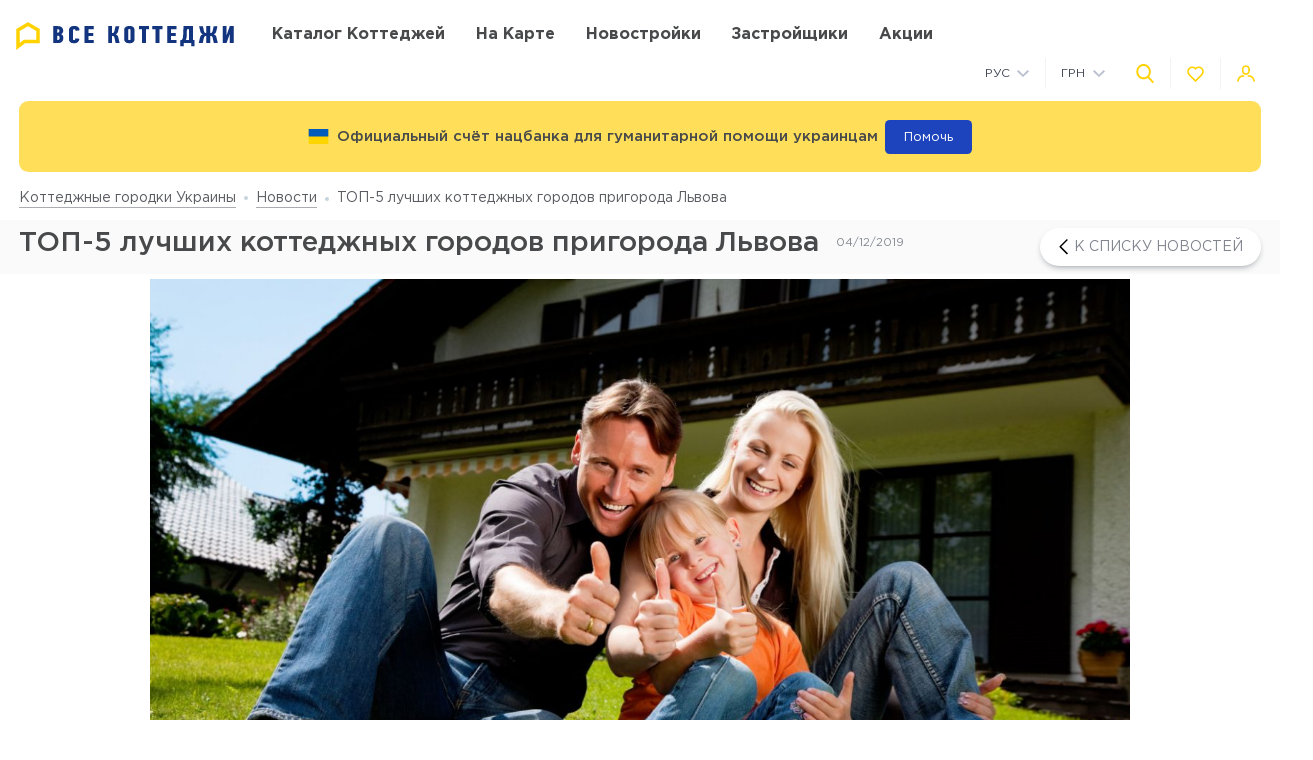

--- FILE ---
content_type: text/html; charset=UTF-8
request_url: https://vsekottedzhi.com.ua/news/top-5-luchshih-kottedzhnyh-gorodov-prigoroda-lvova
body_size: 20128
content:
<!DOCTYPE html>
<html lang="ru" dir="ltr">
    <!-- (c) студия Wezom | www.wezom.com.ua -->
    <head>
        
<meta charset="utf-8">
<meta http-equiv="x-ua-compatible" content="ie=edge">
<title>ТОП-5 лучших коттеджных городов пригорода Львова</title>
    <meta name="description" lang="ru-ru"
          content="Самые интересные предложения по приобретению загородных домов вблизи Львова.">
<link href="https://api.mapbox.com/mapbox-gl-js/v1.12.0/mapbox-gl.css" rel="stylesheet" media="none" onload="if(media!=='all')media='all'"/>

    <link rel="canonical" href="https://vsekottedzhi.com.ua/news/top-5-luchshih-kottedzhnyh-gorodov-prigoroda-lvova"/>
<meta property="og:title" content="ТОП-5 лучших коттеджных городов пригорода Львова">
<meta property="og:type" content="website">
<meta property="og:site_name" content="vsekottedzhi.com.ua">
<meta property="og:url"
      content="https://vsekottedzhi.com.ua/news/top-5-luchshih-kottedzhnyh-gorodov-prigoroda-lvova">
<meta property="og:description" content="Самые интересные предложения по приобретению загородных домов вблизи Львова.">
<meta property="og:image" content="//vsekottedzhi.com.ua/Media/assets/images/logo-ru.svg"/>
<meta property="og:img" content="//vsekottedzhi.com.ua/Media/assets/images/logo-ru.svg"/>
<link rel="image_src" href="//vsekottedzhi.com.ua/Media/assets/images/logo-ru.svg"/>
<meta name="twitter:image:src" content="//vsekottedzhi.com.ua/Media/assets/images/logo-ru.svg"/>

<link rel="alternate" hreflang="ru-UA" href="https://vsekottedzhi.com.ua/news/top-5-luchshih-kottedzhnyh-gorodov-prigoroda-lvova">
<link rel="alternate" hreflang="uk-UA" href="https://vsekottedzhi.com.ua/ua/news/top-5-luchshih-kottedzhnyh-gorodov-prigoroda-lvova">
<meta name="format-detection" content="telephone=no">
<meta name="format-detection" content="address=no">


<meta name="HandheldFriendly" content="True">
<meta name="MobileOptimized" content="320">
<meta name="apple-mobile-web-app-capable" content="yes">
<meta name="viewport" content="width=device-width, minimum-scale=1.0, maximum-scale=1.0, user-scalable=no">

<link rel="apple-touch-icon" sizes="180x180" href="/Media/assets/favicons/apple-touch-icon.png">
<link rel="icon" type="image/png" sizes="32x32" href="/Media/assets/favicons/favicon-32x32.png">
<link rel="icon" type="image/png" sizes="16x16" href="/Media/assets/favicons/favicon-16x16.png">
<link rel="manifest" href="/Media/assets/favicons/manifest.json">
<link rel="mask-icon" href="/Media/assets/favicons/safari-pinned-tab.svg" color="#ffd200">
<meta name="apple-mobile-web-app-title" content="Vse Novostroyki">
<meta name="application-name" content="Vse Novostroyki">
<meta name="msapplication-TileColor" content="#305be4">
<meta name="msapplication-TileImage" content="/Media/assets/favicons/mstile-144x144.png">
<meta name="msapplication-config" content="/Media/assets/favicons/browserconfig.xml">
<meta name="theme-color" content="#ffd200">
<script id="projectConfig">
	window.initConfig = {
		route: {
			media: '../../Media',
			ajax: {
				gmap: {
					builder: '',
					complex: '',
                    infoWindowNew: 'https://vsekottedzhi.com.ua/ajax/mapItem'
                },
				filter: {
				    main: 'https://vsekottedzhi.com.ua/ajax/getParamsFilter',
                    construction: 'https://vsekottedzhi.com.ua/ajax/getConstructionFilter'
                },
                favorites:
                {
                     default: 'https://vsekottedzhi.com.ua/ajax/favorites',
	                 projects: 'https://vsekottedzhi.com.ua/ajax/favoritesProjects'
                },
                livesearch: 'https://vsekottedzhi.com.ua/ajax/search',
                currencies: 'https://vsekottedzhi.com.ua/ajax/setCurrency'
            }
		},
		googleMapsApi: {
			key: 'AIzaSyDJjxOlcTbqjgHhtTT1Og2gUhCCqxvbLJU'
		}
	}
</script>



<style>html{-ms-text-size-adjust:100%;-webkit-text-size-adjust:100%}body{margin:0}article,aside,footer,header,nav,section{display:block}h1{font-size:2em;margin:.67em 0}figcaption,figure,main{display:block}figure{margin:1em 40px}hr{-webkit-box-sizing:content-box;box-sizing:content-box;height:0;overflow:visible}pre{font-family:monospace,monospace;font-size:1em}a{background-color:transparent;-webkit-text-decoration-skip:objects}abbr[title]{border-bottom:none;text-decoration:underline;-webkit-text-decoration:underline dotted;text-decoration:underline dotted}b,strong{font-weight:inherit;font-weight:bolder}code,kbd,samp{font-family:monospace,monospace;font-size:1em}dfn{font-style:italic}mark{background-color:#ff0;color:#000}small{font-size:80%}sub,sup{font-size:75%;line-height:0;position:relative;vertical-align:baseline}sub{bottom:-.25em}sup{top:-.5em}audio,video{display:inline-block}audio:not([controls]){display:none;height:0}img{border-style:none}svg:not(:root){overflow:hidden}button,input,optgroup,select,textarea{font-family:sans-serif;font-size:100%;line-height:1.15;margin:0}button,input{overflow:visible}button,select{text-transform:none}[type=reset],[type=submit],button,html [type=button]{-webkit-appearance:button}[type=button]::-moz-focus-inner,[type=reset]::-moz-focus-inner,[type=submit]::-moz-focus-inner,button::-moz-focus-inner{border-style:none;padding:0}[type=button]:-moz-focusring,[type=reset]:-moz-focusring,[type=submit]:-moz-focusring,button:-moz-focusring{outline:1px dotted ButtonText}fieldset{padding:.35em .75em .625em}legend{-webkit-box-sizing:border-box;box-sizing:border-box;color:inherit;display:table;max-width:100%;padding:0;white-space:normal}progress{display:inline-block;vertical-align:baseline}textarea{overflow:auto}[type=checkbox],[type=radio]{-webkit-box-sizing:border-box;box-sizing:border-box;padding:0}[type=number]::-webkit-inner-spin-button,[type=number]::-webkit-outer-spin-button{height:auto}[type=search]{-webkit-appearance:textfield;outline-offset:-2px}[type=search]::-webkit-search-cancel-button,[type=search]::-webkit-search-decoration{-webkit-appearance:none}::-webkit-file-upload-button{-webkit-appearance:button;font:inherit}details,menu{display:block}summary{display:list-item}canvas{display:inline-block}[hidden],template{display:none}html{position:relative;height:auto;min-height:100%;margin-right:0!important;font-family:Gotham Pro,-apple-system,BlinkMacSystemFont,Segoe UI,Helvetica,Arial,sans-serif;color:#80848d;line-height:1.15;font-size:12px}*,:after,:before{-webkit-box-sizing:inherit;box-sizing:inherit}body{position:relative;height:auto;min-height:100%;-webkit-box-sizing:border-box;box-sizing:border-box;min-width:320px;background-color:#fff;overflow-x:hidden;overflow-y:scroll!important;-webkit-transition:opacity .25s ease;transition:opacity .25s ease}body .overlay{content:"";position:fixed;top:0;left:0;bottom:0;z-index:1;display:block;width:100vw;background-color:transparent;-webkit-tap-highlight-color:rgba(0,0,0,0);cursor:pointer;opacity:0;visibility:hidden;-webkit-transition-property:opacity,background-color;transition-property:opacity,background-color;-webkit-transition-duration:.25s;transition-duration:.25s;-webkit-transition-timing-function:ease;transition-timing-function:ease}body.script-error{opacity:1!important}body.waiting-for-tap{cursor:pointer;-webkit-tap-highlight-color:rgba(0,0,0,0)}body.mobile-menu-is-open{overflow:hidden!important}body.mobile-menu-is-open .overlay{z-index:105;background-color:rgba(0,0,0,.6);opacity:1;visibility:visible}a{color:inherit;text-decoration:underline}b,strong{font-weight:700}pre{padding:1.2em;-moz-tab-size:4;-o-tab-size:4;tab-size:4;border-width:0;white-space:pre-wrap;word-wrap:break-word;font-family:Consolas,Liberation Mono,Menlo,Courier,monospace}img{max-width:100%;height:auto}small{display:inline-block;vertical-align:text-bottom}a svg,button svg{pointer-events:none}audio[controls]{display:block;width:100%}iframe,video{max-width:100%}.hr,hr{display:block;width:100%;margin:1.375rem 0;border-width:0;border-top:1px solid #fafafa;opacity:1}button,input,select,textarea{background-color:#fff;border-radius:0;font-family:Gotham Pro,-apple-system,BlinkMacSystemFont,Segoe UI,Helvetica,Arial,sans-serif;-webkit-appearance:none;-moz-appearance:none;appearance:none}[type=reset],[type=submit],button,html [type=button]{-webkit-appearance:none}.is-disabled,[disabled]{opacity:.5;pointer-events:none;-webkit-transition:opacity .2s ease;transition:opacity .2s ease}.content{-webkit-box-flex:1;-ms-flex-positive:1;flex-grow:1;-ms-flex-negative:0;flex-shrink:0;background-color:#fff}::-moz-selection{background-color:#ffd200;color:#fff;text-shadow:none}::selection{background-color:#ffd200;color:#fff;text-shadow:none}.no-mobiledevice ::-webkit-scrollbar{width:6px;height:6px}.no-mobiledevice ::-webkit-scrollbar-track{border-radius:10px;background:rgba(0,0,0,.1)}.no-mobiledevice ::-webkit-scrollbar-thumb{width:6px;border-radius:10px;background:rgba(0,0,0,.4);cursor:pointer;-webkit-transition:background .25s ease;transition:background .25s ease}.no-mobiledevice ::-webkit-scrollbar-thumb:hover{background:rgba(0,0,0,.6)}.no-mobiledevice ::-webkit-scrollbar-thumb:active{background:rgba(0,0,0,.8)}.lozad{opacity:0;-webkit-transition:opacity .25s ease;transition:opacity .25s ease}.lozad.lozad--is-ready,.lozad.section--with-bgi-and-overlay{opacity:1}::-webkit-scrollbar{width:6px}._vertical-centering:before{content:"";display:inline-block;vertical-align:middle;width:0;height:100%;overflow:hidden}._visuallyhidden{position:absolute!important;clip:rect(1px 1px 1px 1px);clip:rect(1px,1px,1px,1px);height:1px!important;width:1px!important;margin:-1px;padding:0!important;border:none!important;overflow:hidden}._odd-nth-child-bg:nth-child(odd){background-color:#fafafa}._gradient-truncate{position:relative}._gradient-truncate:after{content:"\00a0";position:absolute;bottom:0;right:0;z-index:1;display:block;width:50%;max-width:200px;background-image:-webkit-gradient(linear,left top,right top,from(hsla(0,0%,100%,.0001)),color-stop(75%,#fff));background-image:linear-gradient(90deg,hsla(0,0%,100%,.0001),#fff 75%);font-size:inherit;font-weight:inherit;line-height:inherit;text-align:right}._text-truncate{overflow:hidden;text-overflow:ellipsis}._nowrap,._text-truncate{white-space:nowrap}._highlight{position:relative;-webkit-transition:color .25s ease,background-color .25s ease;transition:color .25s ease,background-color .25s ease}._highlight:after,._highlight:before{content:"";position:absolute;left:0;z-index:1;display:block;width:100%;height:2px;background-color:#e4bc00}._highlight:before{top:100%;-webkit-transition:top .25s ease;transition:top .25s ease}._highlight:after{bottom:-2px}._highlight:hover:before{top:-2px}._ovh{overflow:hidden}@media only screen and (min-width:481px){html{font-size:13px}}@media only screen and (min-width:768px){html{font-size:14px}}@media only screen and (min-width:1025px){html{font-size:15px}}@media only screen and (min-width:1281px){html{font-size:16px}}@media only screen and (max-width:1024px){::-webkit-scrollbar{-webkit-appearance:none}::-webkit-scrollbar:horizontal{height:3px}::-webkit-scrollbar-thumb{background-color:#80868e;border-radius:10px}::-webkit-scrollbar-track{border-radius:10px;background-color:#fff}}</style>
<link rel="preload" href="/Media/fonts/fonts.css" as="style" onload="this.onload=null;this.rel='stylesheet'">

<script>!function(a,b){"function"==typeof define&&define.amd?define([],function(){return a.svg4everybody=b()}):"object"==typeof exports?module.exports=b():a.svg4everybody=b()}(this,function(){function a(a,b){if(b){var c=document.createDocumentFragment(),d=!a.getAttribute("viewBox")&&b.getAttribute("viewBox");d&&a.setAttribute("viewBox",d);for(var e=b.cloneNode(!0);e.childNodes.length;)c.appendChild(e.firstChild);a.appendChild(c)}}function b(b){b.onreadystatechange=function(){if(4===b.readyState){var c=b._cachedDocument;c||(c=b._cachedDocument=document.implementation.createHTMLDocument(""),c.body.innerHTML=b.responseText,b._cachedTarget={}),b._embeds.splice(0).map(function(d){var e=b._cachedTarget[d.id];e||(e=b._cachedTarget[d.id]=c.getElementById(d.id)),a(d.svg,e)})}},b.onreadystatechange()}function c(c){function d(){for(var c=0;c<l.length;){var g=l[c],h=g.parentNode;if(h&&/svg/i.test(h.nodeName)){var i=g.getAttribute("xlink:href");if(e&&(!f.validate||f.validate(i,h,g))){h.removeChild(g);var m=i.split("#"),n=m.shift(),o=m.join("#");if(n.length){var p=j[n];p||(p=j[n]=new XMLHttpRequest,p.open("GET",n),p.send(),p._embeds=[]),p._embeds.push({svg:h,id:o}),b(p)}else a(h,document.getElementById(o))}}else++c}k(d,67)}var e,f=Object(c),g=/\bTrident\/[567]\b|\bMSIE (?:9|10)\.0\b/,h=/\bAppleWebKit\/(\d+)\b/,i=/\bEdge\/12\.(\d+)\b/;e="polyfill"in f?f.polyfill:g.test(navigator.userAgent)||(navigator.userAgent.match(i)||[])[1]<10547||(navigator.userAgent.match(h)||[])[1]<537;var j={},k=window.requestAnimationFrame||setTimeout,l=document.getElementsByTagName("use");e&&d()}return c});
	;(function(){document.addEventListener("DOMContentLoaded",function(){svg4everybody()})})();</script>
<script>"use strict";!function(o){o.localStorageSupport=function(t){try{return o.localStorage.setItem(t,t),o.localStorage.removeItem(t),!0}catch(t){return!1}}("test-key"),o.localStorageWrite=function(t,e){try{o.localStorage.setItem(t,e)}catch(t){console.warn("localStorageWrite"),console.warn(t)}}}(window);</script>
                    <meta name="google-site-verification" content="dhiCZF7MZCpqS0DdbG633V9NH-pKZt984Xtv5zifBO4" />                    <!-- Global site tag (gtag.js) - Google Analytics -->
<script async src="https://www.googletagmanager.com/gtag/js?id=UA-61996444-3"></script>
<script>
  window.dataLayer = window.dataLayer || [];
  function gtag(){dataLayer.push(arguments);}
  gtag('js', new Date());

  gtag('config', 'UA-61996444-3');
</script>
                    <meta name="google-site-verification" content="8in6b3o-Mv4saW0XhWNIoCkqkQnfHr21rSmID7EDZYw" />                    <!-- Facebook Pixel Code -->
<script>
!function(f,b,e,v,n,t,s)
{if(f.fbq)return;n=f.fbq=function(){n.callMethod?
n.callMethod.apply(n,arguments):n.queue.push(arguments)};
if(!f._fbq)f._fbq=n;n.push=n;n.loaded=!0;n.version='2.0';
n.queue=[];t=b.createElement(e);t.async=!0;
t.src=v;s=b.getElementsByTagName(e)[0];
s.parentNode.insertBefore(t,s)}(window, document,'script',
'https://connect.facebook.net/en_US/fbevents.js');
fbq('init', '658098078389373');
fbq('track', 'PageView');
</script>
<noscript><img height="1" width="1" style="display:none"
src="https://www.facebook.com/tr?id=658098078389373&ev=PageView&noscript=1"
/></noscript>
<!-- End Facebook Pixel Code -->                <style></style>
    </head>
    <body class="is-loading view-text">
                <div class="wrapper">
            <div class="header">
    <div class="header__top">
        <div class="container">
            <div class="grid grid--hspaces-def _items-center">
                <div class="gcell gcell--auto _def-hide">
                    <button class="button button--air button--tdn header__control-button js-init" type='button' data-toggle='{"context":"html","map":{".mobile-menu":"is-open","body":"mobile-menu-is-open"},"stops":[".mobile-menu"],"closing":[".overlay"]}'>
                        <span class="button__content">
                            <i class="svgi svgi--burger button__svgi button__svgi--left">
                                <svg viewBox="0 0 21 18" width="21" height="18">
                                    <use xlink:href="/Media/assets/images/sprites/icons.svg?v=1650612623#burger"></use>
                                </svg>
                            </i>
                            <span class="button__text">Меню</span>
                        </span>
                    </button>
                </div>
                <div class="gcell gcell--auto _def-hide">
                    <a href="https://vsekottedzhi.com.ua" class="logo logo--mobile" title="На главную">
                                                    <img class="logo__img" src="/Media/assets/images/logo-ru.svg" alt="Все КГ" />
                                            </a>
                </div>
                <div class="gcell gcell--auto _def-show">
                    <a href="https://vsekottedzhi.com.ua" class="logo header__logo" title="На главную">
                                                    <img class="logo__img" src="/Media/assets/images/logo-ru.svg" alt="Все КГ" />
                                            </a>
                </div>
                <div class="gcell gcell--auto _def-show _def-flex-grow _lg-flex-nogrow _pl-xl">
                    <nav class="navbar ">
                        <ul class="navbar__list">
                            <li class="navbar__item ">
                                <a class="navbar__link" href="https://vsekottedzhi.com.ua/catalog/kievskaja-oblast">
                                    <span>Каталог коттеджей</span>
                                </a>
                            </li>
                            <li class="navbar__item ">
                                <a class="navbar__link" href="https://vsekottedzhi.com.ua/map/kievskaja-oblast">
                                    <span>На карте</span>
                                </a>
                            </li>
                                                            <li class="navbar__item">
                                    <a class="navbar__link" target="_blank" href="https://vn.com.ua">
                                        <span>Новостройки</span>
                                    </a>
                                </li>
                                                                                        <li class="navbar__item ">
                                    <a class="navbar__link" href="https://vsekottedzhi.com.ua/developers">
                                        <span>Застройщики</span>
                                    </a>
                                </li>
                                                            <li class="navbar__item ">
                                    <a class="navbar__link" href="https://vsekottedzhi.com.ua/offers">
                                        <span>Акции</span>
                                    </a>
                                </li>
                                                    </ul>
                    </nav>
                </div>
                <div class="gcell gcell--auto _ml-auto">
                    <div class="header__controls-group">
                        <div class="grid grid--hspaces-md grid--items-center">
                        <div class="gcell _def-show _ml-auto">
                            <div class="nice-group nice-group--sm">
                                <div class="nice-group__item">
                                    <div class="dropdown dropdown--langs ">
                                        <div class="dropdown__heading">
                                            <div class="dropdown__title">Рус</div>
                                            <div class="dropdown__icon">
                                                <i class="svgi svgi--chevron-down ">
                                                    <svg viewBox="0 0 12.44 7.438" width="12.44" height="7.438">
                                                        <use xlink:href="/Media/assets/images/sprites/icons.svg?v=1650612623#chevron-down"></use>
                                                    </svg>
                                                </i>
                                            </div>
                                        </div>
                                        <div class="dropdown__body">
                                            <ul class="dropdown__list">
                                                                                                    <li class="dropdown__item">
                                                        <a href="https://vsekottedzhi.com.ua/ua/news/top-5-luchshih-kottedzhnyh-gorodov-prigoroda-lvova" class="dropdown__link">
                                                            <span>Укр</span>
                                                        </a>
                                                    </li>
                                                                                            </ul>
                                        </div>
                                    </div>
                                </div>
                                <div class="nice-group__item">
                                    <div class="dropdown dropdown--currencies js-init" data-currency-setter>
                                        <div class="dropdown__heading">
                                            <div class="dropdown__title">ГРН</div>
                                            <div class="dropdown__icon">
                                                <i class="svgi svgi--chevron-down ">
                                                    <svg viewBox="0 0 12.44 7.438" width="12.44" height="7.438">
                                                        <use xlink:href="/Media/assets/images/sprites/icons.svg?v=1650612623#chevron-down"></use>
                                                    </svg>
                                                </i>
                                            </div>
                                        </div>
                                        <div class="dropdown__body">
                                            <ul class="dropdown__list">
                                                                                                                                                                                                                                                                <li class="dropdown__item" data-currency="usd">
                                                            <span class="dropdown__link">
                                                                <span>USD</span>
                                                            </span>
                                                        </li>
                                                                                                                                                </ul>
                                        </div>
                                    </div>
                                </div>
                            </div>
                        </div>
                        <div class="gcell">
                            <div class="nice-group nice-group--def">
                                <div class="nice-group__item">
                                    <button class="button button--air button--tdn header__control-button js-init" type='button' data-toggle='{"context":".wrapper","map":{".header":"site-search-is-open","body":"_ovh"},"stops":[".header__site-search"],"closing":[".site-search__button-close"],"focusTarget":"#query"}'>
                                        <span class="button__content">
                                            <i class="svgi svgi--search-thick button__svgi">
                                                <svg viewBox="0 0 56.966 56.966" width="56.966" height="56.966">
                                                    <use xlink:href="/Media/assets/images/sprites/icons.svg?v=1650612623#search-thick"></use>
                                                </svg>
                                            </i>
                                        </span>
                                    </button>
                                </div>
                                <div class="nice-group__item">
                                    <div class="" data-favorites-tooltip>
                                        <a class="button button--air button--tdn button--favorites header__control-button "
                                           href='https://vsekottedzhi.com.ua/favorites'
                                           data-favorites-count='0'
                                        >
                                            <span class="button__content">
                                                <i class="svgi svgi--heart button__svgi">
                                                    <svg viewBox="0 0 24 24" width="24" height="24">
                                                        <use xlink:href="/Media/assets/images/sprites/icons.svg?v=1650612623#heart"></use>
                                                    </svg>
                                                </i>
                                            </span>
                                        </a>
                                        <div class="tooltip tooltip--bottom tooltip--auto tooltip--white _ms-show">
                                            <span class="tooltip__text">
                                                <span class="_nowrap">
                                                    <strong>В избранном:</strong>
                                                    <span data-tooltip-text>0&nbsp;комплексов</span>
                                                </span>
                                            </span>
                                        </div>
                                    </div>
                                </div>
                                <div class="nice-group__item">
                                                                            <button class="button button--air button--tdn header__control-button js-mfp-ajax" type='button' data-mfp-src='https://vsekottedzhi.com.ua/popup/get' data-param='{"name":"Auth"}' onclick="gtag('event', 'Клик Личный кабинет', {'event_category': 'personal', 'event_action': 'click_personal'});">
                                            <span class="button__content">
                                                <i class="svgi svgi--user button__svgi">
                                                    <svg viewBox="0 0 22.75 20.031" width="22.75" height="20.031">
                                                        <use xlink:href="/Media/assets/images/sprites/icons.svg?v=1650612623#user"></use>
                                                    </svg>
                                                </i>
                                            </span>
                                        </button>
                                                                    </div>
                            </div>
                        </div>
                    </div>
                    </div>
                </div>
            </div>
        </div>
    </div>
    <div class="header__bottom">
        <div class="container">
            <div class="grid grid--lg-hspaces-def grid--items-center">
                <div class="gcell gcell--12">
                    <div class="header__search-wrapper">
                        <div class="site-search site-search--def header__site-search js-init" data-live-search="site-search" data-zero-results='Нет результатов поиска'>
                        <div class="site-search__heading">
                            <div class="site-search__form">
                                <form action="https://vsekottedzhi.com.ua/search" method="GET" data-live-search="form">
                                    <div class="site-search__control">
                                        <div class="site-search__button-icon">
                                            <button class="button button--icon-only site-search__button-close" type='reset' data-live-search='close'>
                                                <span class="button__content">
                                                    <i class="svgi svgi--close button__svgi button__svgi--left">
                                                        <svg viewBox="0 0 13.438 13.438" width="13.438" height="13.438">
                                                            <use xlink:href="/Media/assets/images/sprites/icons.svg?v=1650612623#close"></use>
                                                        </svg>
                                                    </i>
                                                </span>
                                            </button>
                                        </div>
                                        <div class="site-search__input" data-short-query="Введите минимум 3 символа">
                                            <input value="" data-name="search" type="text" name="query" id="query" placeholder="Название КГ, адрес или компания" data-live-search="input">
                                        </div>
                                        <div class="site-search__button-text">
                                            <button class="button button--brand site-search__button-submit" type='submit'>
                                                <span class="button__content">
                                                    <span class="button__text">Найти</span>
                                                </span>
                                            </button>
                                        </div>
                                        <div class="site-search__button-icon">
                                            <button class="button button--icon-only site-search__button-search" type='submit'>
                                                <span class="button__content">
                                                    <i class="svgi svgi--search-thick button__svgi button__svgi--left">
                                                        <svg viewBox="0 0 56.966 56.966" width="56.966" height="56.966">
                                                            <use xlink:href="/Media/assets/images/sprites/icons.svg?v=1650612623#search-thick"></use>
                                                        </svg>
                                                    </i>
                                                </span>
                                            </button>
                                        </div>
                                    </div>
                                </form>
                            </div>
                        </div>
                        <div class="site-search__body">
                            <div class="site-search__suggestion" data-scroller data-live-search="suggestion">
                                <div class="site-search__os-fix-wrapper" data-live-search="suggestion-content">
                                    <div class="site-search__suggestion-section" data-live-search="suggestion-section">
                                        <div class="site-search__suggestion-title" style="display: none;">__ss-title__</div>
                                        <ul class="site-search__suggestion-list">__ss-list__</ul>
                                    </div>
                                </div>
                            </div>
                            <div class="site-search__all-results site-search__all-results--city _hide" data-live-search="city">
                                <i class="svgi svgi--building">
                                    <svg viewBox="0 0 18 18" width="18" height="18"><use xmlns:xlink="http://www.w3.org/1999/xlink" xlink:href="/Media/assets/images/sprites/icons.svg#map-marker"></use></svg>
                                </i>
                                <a class="site-search__all-results-link" data-live-search="city-link"></a>
                            </div>
                            <div class="site-search__all-results _hide" data-live-search="all-results">
                                <a class="site-search__all-results-link" data-live-search="all-results-link">Все результаты поиска</a>
                            </div>
                        </div>
                    </div>
                    </div>
                </div>
            </div>
        </div>
    </div>
</div>
<div class="container">
    <div class="banner banner--color-yellow banner--header js-init" data-close>
        <div class="banner__content">
            <div class="banner__content-icon">
                <i class="svgi button__svgi">
                    <svg xmlns="http://www.w3.org/2000/svg" id="flag-icon-css-ua" viewBox="0 0 640 480">
                        <g fill-rule="evenodd" stroke-width="1pt">
                        <path fill="#ffd500" d="M0 0h640v480H0z"/>
                        <path fill="#005bbb" d="M0 0h640v240H0z"/>
                        </g>
                    </svg>
                </i>
                <div class="banner__text banner__text--dark">Официальный счёт нацбанка для гуманитарной помощи украинцам</div>
            </div>
            <a href="https://bank.gov.ua/ua/news/all/natsionalniy-bank-vidkriv-rahunok-dlya-gumanitarnoyi-dopomogi-ukrayintsyam-postrajdalim-vid-rosiyskoyi-agresiyi" target="blank" class="banner__button banner__button--help">Помочь</a>                            
        </div>
    </div>
</div>
            <div class="content">
                <div class="breadcrumbs" id="go_to_home_page"><div class="container"><nav class="breadcrumbs__list" xmlns:v="https://rdf.data-vocabulary.org/#"><span class="breadcrumbs__item" typeof="v:Breadcrumb"><a class="breadcrumbs__link" rel="v:url" property="v:title" href="https://vsekottedzhi.com.ua">Коттеджные городки Украины</a></span><span class="breadcrumbs__item" typeof="v:Breadcrumb"><a class="breadcrumbs__link" rel="v:url" property="v:title" href="https://vsekottedzhi.com.ua/news">Новости</a></span><span class="breadcrumbs__item">ТОП-5 лучших коттеджных городов пригорода Львова</span></nav></div></div>                <div class="container">
                    

                </div>
                <div class="control-panel js-init" data-control-panel-trigger>
                    <div class="control-panel__heading">
                        <div class="container">
                            <div class="_flex _flex-wrap _justify-start _items-center">
                                                                    <div class="gcell gcell--12 _flex _justify-between _mlr-auto _md-mlr-none">
                                        <h1 class="control-panel__title _mr-def">ТОП-5 лучших коттеджных городов пригорода Львова                                                                                            <span style="display: inline; vertical-align: middle" class="control-panel__desc _mlr-ms">04/12/2019</span>
                                                                                    </h1>
                                        <a href="https://vsekottedzhi.com.ua/news" class="button button--rounded">
                                            <span class="button__content">
                                                <i class="svgi svgi--chevron-left ">
                                                    <svg viewBox="0 0 12 20" width="10" height="16">
                                                        <use xlink:href="/Media/assets/images/sprites/icons.svg?v=1650612623#chevron-left"></use>
                                                    </svg>
                                                </i>
                                                <span class="button__text  _ml-sm">
                                                    К списку новостей                                                </span>
                                            </span>
                                        </a>
                                    </div>
                                                                                            </div>
                        </div>
                    </div>
                </div>
                <div class="section section--wysiwyg ">
    <div class="section__content">
        <div class="container container--tiny">
            <div class="news-view-cover _mb-xl">
                                    <img class="news-view-cover__img" src="//vsekottedzhi.com.ua/Media/images/news/big/49721c5eded7eb98f12d1dad0974f04b.jpg" alt="ТОП-5 лучших коттеджных городов пригорода Львова">
                    <div class="news-view-cover__labels-group">
                                            </div>
                            </div>
            <div class="wysiwyg wysiwyg--news-view">
                <p>Жители крупных городов подустали от постоянной суеты, неблагоприятной экологии и толп туристов поблизости. Вот почему все больше львовян стремятся перебраться ближе к живописной природе и тишине. При этом инвесторы не хотят полностью отказываться от развитой инфраструктуры Львова.</p>
<p>Покупатели идут на компромисс и выбирают для жизни коттеджные городки в пригороде. Так владельцы загородных коттеджей закрывают сразу 2 цели &ndash; улучшают условия жизни и могут быстро добраться до мегаполиса для решения повседневных задач. К тому же, стоимость дома в КГ чуть ниже цены домов в пределах города.</p>
<ul>
<li><span style="font-size: 12pt;"><strong><a href="https://vsekottedzhi.com.ua/complex/dupleksy-medovye-kottedzhi">Дуплексы &laquo;Медовые коттеджи&raquo; (с. Пасеки-Зубрицкие, от 2,02 млн грн)</a></strong></span></li>
</ul>
<p><img class="" src="https://vsekottedzhi.com.ua/Media/files/filemanager/2019/Oktober/%D0%94%D1%83%D0%BF%D0%BB%D0%B5%D0%BA%D1%81%D1%8B%20%C2%AB%D0%9C%D0%B5%D0%B4%D0%BE%D0%B2%D1%8B%D0%B5%20%D0%BA%D0%BE%D1%82%D1%82%D0%B5%D0%B4%D0%B6%D0%B8%C2%BB.jpg" alt="" width="1400" height="801" /></p>
<p>Этот новый объект расположен недалеко от черты города. Отсюда до центральной части Львова всего 10-11 км, поэтому люди с машиной не будут испытывать дискомфорта. Главный плюс проекта заключается в небольшом участке земли, где можно обустроить сад или зону отдыха. Также проекты предполагают строительство капитального гаража.</p>
<p>Дизайн дуплексов тоже на 100% соответствует ожиданиям современного человека: внешние стены утеплены пенопластом и отделаны в приятной цветовой гамме (молочный, графитный, коричневый), для ограждения террас используется дерево и стекло, в качестве беседки тоже используются конструкции из древесины. Крыша покрывается металлочерепицей, на крыше обязательно есть мансардное окно, а на окнах монтируются широкие и панорамные стеклопакеты.</p>
<p>Коттеджи подключены к централизованному водоснабжению, газифицированы и к ним подведен свет. Однако вместо централизованной канализации строительная компания решила использовать септик, который ничем не уступает по качеству общей канализационной сети.</p>
<ul>
<li><span style="font-size: 12pt;"><strong><a href="https://vsekottedzhi.com.ua/complex/kg-brjuhovel">КГ Брюховель (пгт Брюховичи, от 5,99 млн грн)</a></strong></span></li>
</ul>
<p><span style="font-size: 12pt;"><img class="" src="https://vsekottedzhi.com.ua/Media/files/filemanager/2019/Oktober/%D0%9A%D0%93%20%D0%91%D1%80%D1%8E%D1%85%D0%BE%D0%B2%D0%B5%D0%BB%D1%8C.jpg" alt="" width="1400" height="801" /></span></p>
<p>Из этого коттеджного городка добираться до центра города заметно дольше. Однако расстояние окупается крайне удачным расположением. Дома &laquo;Брюховель&raquo; возвели непосредственно вблизи Брюховецкого леса. Жильцы круглогодично смогут наслаждаться чистым и ароматным воздухом, отправляться на пикники, велопрогулки или пробежки. Еще одно достоинство &ndash; близость природного заповедника &laquo;Расточье&raquo; и Брюховецкого форта.</p>
<p>Владельцы транспортных средств смогут доехать до черты Львова за 5 минут, расстояние до границы составляет около 8 км. Также в 30 метрах от объекта расположена остановка общественного транспорта. На дорогу до нужной точки мегаполиса понадобится около 30-40 минут даже на автобусе. При необходимости владельцы смогут легко использовать местную инфраструктуру. Аптеки, школа, детсад и магазины находятся в пределах 600-800 метров.</p>
<ul>
<li><span style="font-size: 12pt;"><strong><a href="https://vsekottedzhi.com.ua/complex/taunhausy-dreamville">Таунхаусы DreamVille&nbsp;(с. Солонка, от 1,65 млн грн)</a></strong></span></li>
</ul>
<p><span style="font-size: 10pt;"><strong><img class="" src="https://vsekottedzhi.com.ua/Media/files/filemanager/2019/Oktober/%D0%A2%D0%B0%D1%83%D0%BD%D1%85%D0%B0%D1%83%D1%81%D1%8B%20DreamVille%20.jpg" alt="" width="1400" height="826" /></strong></span></p>
<p>А если недостаточно денег на коттедж элит-класса или полноценный загородный дом, можно обратить внимание на данный проект. Он включает 18 таунхаусов площадью 145 м<sup>2</sup>, которые по цене обойдутся дешевле квартиры в самом сердце Львова.</p>
<p>Застройщик предлагает типовые объекты с автономным водоснабжением, биосептиком, закрытым двором, утеплением фасада и отоплением при помощи электрического котла или теплового насоса. Для каждого владельца предусмотрен собственный вход в дом, паркоместо для одной машины и огромная площадка для отдыха на крыше.</p>
<p>На заднем дворе инвесторам доступно 2,4-4,5 соток земли, огражденной от соседей деревянным забором и оснащенной уличным освещением. Здесь жильцы могут соорудить детскую игровую площадку, организовать летнюю обеденную зону, обустроить место под рабочие задачи или уголок для уединенного отдыха.</p>
<ul>
<li><span style="font-size: 12pt;"><strong><a href="https://vsekottedzhi.com.ua/complex/kg-forest-park-club-resort">КГ Forest&nbsp;Park&nbsp;Club&nbsp;Resort&nbsp;(пгт Брюховичи, от 2,26 млн грн)</a></strong></span></li>
</ul>
<p><span style="font-size: 10pt;"><strong><img class="" src="https://vsekottedzhi.com.ua/Media/files/filemanager/2019/Oktober/%D0%9A%D0%93%20Forest%20Park%20Club%20Resort.jpg" alt="" width="1400" height="790" /></strong></span></p>
<p>Этот городок бизнес-класса возвели недалеко от реликтового леса, множества природных объектов и благоустроили для комфортной жизни людей разных возрастов. Поблизости есть источники, благоустроенные пляжи и тропинки для прогулок среди высоких деревьев.</p>
<p>Девелопер сделал все возможное, чтобы владельцы смогли наслаждаться проживанием в &laquo;Форест Парк Клуб Ресорт&raquo; на протяжении всего года. Вот почему для сохранения тепла холодной зимой стильные фасады домов утеплены толстым слоем пенопласта. Для отопления в каждом жилом здании установлен газовый или твердотопливный котел (на выбор покупателя). Канализация и водоснабжение здесь централизованное, поэтому проблем с обслуживанием инженерных систем не будет.</p>
<p><img class="" src="https://vsekottedzhi.com.ua/Media/files/filemanager/2019/Oktober/%D0%9A%D0%BE%D1%82%D1%82%D0%B5%D0%B4%D0%B6%D0%BD%D1%8B%D0%B9%20%D0%B3%D0%BE%D1%80%D0%BE%D0%B4%D0%BE%D0%BA.jpg" alt="" width="1400" height="799" /></p>
<p>Даже требовательные люди будут удовлетворены внутренней инфраструктурой в шаговой доступности. Здесь предусмотрены детские и спортивные площадки, обустроены игровые зоны. Еще недалеко находятся кафе, рестораны, остановка общественного транспорта и прочие объекты социально-бытового назначения.</p>
<p>Для автовладельцев на участке предусмотрена огромная парковка с охраной и видеонаблюдением. Тротуары отделены от подъездных дорожек бордюрами, так что пешеходы и водители не сталкиваются друг с другом. Еще жильцам доступен круглосуточный сервис. Можно заказать услуги домработницы, помощников по дому или садовников.</p>
<ul>
<li><span style="font-size: 12pt;"><strong><a href="https://vsekottedzhi.com.ua/complex/kg-zatishok">КГ &laquo;Затишок&raquo; (с. Зымна Вода, от 2,28 млн грн)</a></strong><br /></span></li>
</ul>
<p><img class="" src="https://vsekottedzhi.com.ua/Media/files/filemanager/2019/Oktober/%D0%9A%D0%93%20%C2%AB%D0%97%D0%B0%D1%82%D0%B8%D1%88%D0%BE%D0%BA%C2%BB.jpg" alt="" width="1400" height="804" /></p>
<p>Этот городок относится к классу бизнес, привлекает внимание близостью соснового леса и высоким уровнем безопасности. На выбор инвесторов представлены варианты жилья площадью 144-225 м<sup>2</sup>, прилегающая территория облагорожена тропинками, подъездными дорожками для авто, бордюрами и заборами из дерева, камня и живыми изгородями.</p>
<p>Поскольку в шаговой доступности раскинулся нетронутый лес, владельцы&nbsp;коттеджей смогут отправляться туда на прогулки вместе с детьми или четвероногими домашними любимцами. По периметру девелопер установил видеонаблюдение, также на участке есть охрана и вы можете быть полностью уверены в сохранности личного имущества.</p>
<p><img class="" src="https://vsekottedzhi.com.ua/Media/files/filemanager/2019/Oktober/%D0%9A%D0%BE%D1%82%D1%82%D0%B5%D0%B4%D0%B6%D0%B8%20%D0%97%D0%B0%D1%82%D0%B8%D1%88%D0%BE%D0%BA.jpg" alt="" width="1400" height="799" /></p>
<p>Девелопер побеспокоился о комфорте. Дорожки вымощены противоскользящей плиткой, для хранения авто предусмотрены капитальные гаражные боксы. Также здесь есть места отдыха для взрослых и детей, а посторонние проезжают на территорию через шлагбаум.</p>
<p>Расстояние до города составляет 3 км. На общественном или личном транспорте доехать до Львова можно за 5-10 минут.</p>
<p>&nbsp;</p>
<p><strong><span style="font-size: 12pt;">Вас также может заинтересовать:</span></strong></p>
<p><span style="font-size: 12pt;"><a href="https://vsekottedzhi.com.ua/news/kakoj-dizajn-interera-luchshe-vsego-vybrat-dlja-kottedzha">Какой дизайн интерьера лучше всего выбрать для коттеджа?</a></span></p>
<p><span style="font-size: 12pt;"><a href="https://vsekottedzhi.com.ua/news/na-chem-mogut-ekonomit-zastrojschiki-pri-stroitelstve-kottedzha">На чем могут экономить застройщики при строительстве коттеджа</a></span></p>
<p><span style="font-size: 12pt;"><a href="https://vsekottedzhi.com.ua/news/kakie-kottedzhi-vsegda-ostajutsja-v-trende-mnenie-ekspertov">Какие коттеджи всегда остаются в тренде: мнение экспертов</a></span></p>
<p><span style="font-size: 12pt;"><a href="https://vsekottedzhi.com.ua/news/kottedzh-na-sklone-preimuschestvo-ili-nedostatok">Коттедж на склоне: преимущество или недостаток</a></span></p>
<p><span style="font-size: 12pt;"><a href="https://vsekottedzhi.com.ua/news/avtorskij-ili-tipovoj-proekt-doma-chto-vygodnee">Авторский или типовой проект дома: что выгоднее</a></span></p>            </div>
        </div>
    </div>
</div>
<div class="share share--inline ">
    <div class="container">
        <div class="share__wrap">
            <div class="share__buttons-list">
                <div class="share__item ">
                    <a href="https://vsekottedzhi.com.ua/news" class="button _flex share-button _items-center button--rounded">
                        <svg class="share-button__icon">
                            <use xlink:href="/Media/assets/images/sprites/icons.svg#chevron-left"></use>
                        </svg>
                        <span class="share-button__text">
                            К списку новостей                        </span>
                    </a>
                </div>
                <div class="share__buttons-wrap">
                    <div class="share__item">
                        <a href="https://www.facebook.com/sharer/sharer.php?u=http%3A%2F%2Fvsekottedzhi.com.ua%2Fnews%2Ftop-5-luchshih-kottedzhnyh-gorodov-prigoroda-lvova" class="button _flex share-button share-button--social-media _items-center button--rounded" target="_blank">
                            <svg class="share-button__icon share-button__icon--facebook">
                                <use xlink:href="/Media/assets/images/sprites/icons.svg#fb-filled"></use>
                            </svg>
                            <span class="share-button__text share-button__text--smaller">
                            Facebook
                        </span>
                        </a>
                    </div>
                </div>
            </div>
        </div>
    </div>
</div>
<div class="section section--news-cards section--small-heading _less-than-four-cards-per-row" id='section-news-and-shares'>
    <div class="section__heading">
        <div class="container">
            <div class="grid grid--spaces-def _items-center">
                <div class="gcell gcell--12 gcell--ms-auto _mlr-auto _ms-mr-auto _ms-ml-none _text-center _def-text-left">
                    <div class="section__title">Новости</div>
                </div>
                <div class="gcell gcell--12 gcell--ms-auto _mlr-auto _ms-mr-none _ms-ml-auto _text-center _def-text-right _def-show">
                    <a class="button button--accent " href='https://vsekottedzhi.com.ua/news'>
                        <span class="button__content">
                            <span class="button__text">Все акции и новости</span>
                        </span>
                    </a>
                </div>
            </div>
        </div>
    </div>
    <div class="section__content">
        <div class="container">
            <div class="grid grid--spaces-def _justify-between flex-fix flex-fix--news-cards">
                                    <div class="gcell flex-fix__cell">
    <div class="news-card ">
        <div class="news-card__heading">
            <a href="https://vsekottedzhi.com.ua/news/united-property-expo-2022-krupnejshaja-vystavka-nedvizhimosti-v-ukraine" class="news-card__images" title="Подробнее">
                                    <div class="news-card__img lozad" data-lozad="/Media/images/news/medium/16b4d6693f3c0fa2537eedd6955d59da.jpg"></div>

                                                </a>
            <a href="https://vsekottedzhi.com.ua/news/united-property-expo-2022-krupnejshaja-vystavka-nedvizhimosti-v-ukraine" class="news-card__title">United Property Expo 2022 – крупнейшая выставка недвижимости в Украине</a>
            <div class="news-card__labels-group">

                            </div>
        </div>
        <div class="news-card__body">
            <div class="news-card__entry _gradient-truncate">В рамках выставки пройдет 2-дневная конференция, на которой выступят более 30 спикеров из более чем 20 стран мира</div>
        </div>
        <div class="news-card__footer">
            <div class="news-card__date">09/02/2022</div>
        </div>
    </div>
</div>                                    <div class="gcell flex-fix__cell">
    <div class="news-card ">
        <div class="news-card__heading">
            <a href="https://vsekottedzhi.com.ua/news/dacha-sauna-expo-2022" class="news-card__images" title="Подробнее">
                                    <div class="news-card__img lozad" data-lozad="/Media/images/news/medium/12368ba621a2c71c1b0da9013ad69876.jpg"></div>

                                                </a>
            <a href="https://vsekottedzhi.com.ua/news/dacha-sauna-expo-2022" class="news-card__title">Приглашаем на DACHA+ SAUNA EXPO 2022</a>
            <div class="news-card__labels-group">

                            </div>
        </div>
        <div class="news-card__body">
            <div class="news-card__entry _gradient-truncate">Международная выставка дачного благоустройства и банной индустрии</div>
        </div>
        <div class="news-card__footer">
            <div class="news-card__date">27/01/2022</div>
        </div>
    </div>
</div>                                    <div class="gcell flex-fix__cell">
    <div class="news-card ">
        <div class="news-card__heading">
            <a href="https://vsekottedzhi.com.ua/news/united-property-expo-2022" class="news-card__images" title="Подробнее">
                                    <div class="news-card__img lozad" data-lozad="/Media/images/news/medium/e6c0f6a3ca088dade0097fc573390bc2.png"></div>

                                                </a>
            <a href="https://vsekottedzhi.com.ua/news/united-property-expo-2022" class="news-card__title">United Property Expo 2022 – ключевое событие на рынке недвижимости</a>
            <div class="news-card__labels-group">

                            </div>
        </div>
        <div class="news-card__body">
            <div class="news-card__entry _gradient-truncate">С 16 по 17 февраля 2022 года в Международном выставочном центре пройдет крупнейшая выставка недвижимости в Украине</div>
        </div>
        <div class="news-card__footer">
            <div class="news-card__date">07/01/2022</div>
        </div>
    </div>
</div>                                <div class="flex-fix__cell flex-fix__cell--last"></div>
                <div class="flex-fix__cell flex-fix__cell--last"></div>
                <div class="flex-fix__cell flex-fix__cell--last"></div>
            </div>
            <div class="_mlr-auto _ms-mr-none _ms-ml-auto _text-center _def-text-right _def-hide _mt-def">
                <a class="button button--accent " href='https://vsekottedzhi.com.ua/news'>
                        <span class="button__content">
                            <span class="button__text">Все акции и новости</span>
                        </span>
                </a>
            </div>
        </div>

    </div>

</div>
<script type="application/ld+json">
{
  "@context": "http://schema.org",
  "@type": "NewsArticle",
  "mainEntityOfPage": {
    "@type": "WebPage",
    "@id": "https://vsekottedzhi.com.ua/news/top-5-luchshih-kottedzhnyh-gorodov-prigoroda-lvova"
  },
  "headline": "ТОП-5 лучших коттеджных городов пригорода Львова",
    "image": {
    "@type": "ImageObject",
    "url": "/Media/images/news/big/49721c5eded7eb98f12d1dad0974f04b.jpg",
    "height": 780,
    "width": 1371  },
  "datePublished": "2019-12-04T00:00:00+02:00",
    "dateModified": "2020-04-10T12:45:12+03:00",
    "author": {
    "@type": "Person",
    "name": "wezom author"
  },
   "publisher": {
    "@type": "Organization",
    "name": "wezom",
    "logo": {
      "@type": "ImageObject",
      "url": "//vsekottedzhi.com.ua/Media/pic/logo.png",
      "width": 305,
      "height": 53
    }
  },
  "description": "Жители крупных городов подустали от постоянной суеты,… "
}
</script>                            </div>
            <div class="footer">
    <div class="container">
        <div class="footer__top _def-show">
            <div class="grid grid--hspaces-def _justify-between">
                <div class="gcell gcell--5">
                    <div class="links-bundle links-bundle--footer ">
                        <div class="links-bundle__heading">
                            <div class="container">
                                <div class="links-bundle__title">Основные разделы</div>
                            </div>
                        </div>
                        <div class="links-bundle__body">
                            <ul class="links-bundle__list">
                                <li class="links-bundle__item">
                                    <a href="https://vsekottedzhi.com.ua/catalog/kievskaja-oblast" class="links-bundle__link">
                                        <span>Каталог коттеджей</span>
                                    </a>

                                </li>
                                <li class="links-bundle__item">
                                    <a href="https://vsekottedzhi.com.ua/map/kievskaja-oblast" class="links-bundle__link">
                                        <span>На карте</span>
                                    </a>
                                </li>
                                                                    <li class="links-bundle__item">
                                        <a class="links-bundle__link" href="https://vn.com.ua">
                                            <span>Новостройки</span>
                                        </a>
                                    </li>
                                                                                                    <li class="links-bundle__item">
                                        <a class="links-bundle__link" href="https://vsekottedzhi.com.ua/developers">
                                            <span>Застройщики</span>
                                        </a>
                                    </li>
                                                                    <li class="links-bundle__item">
                                        <a class="links-bundle__link" href="https://vsekottedzhi.com.ua/offers">
                                            <span>Акции</span>
                                        </a>
                                    </li>
                                                            </ul>
                        </div>
                    </div>
                </div>

                                    <div class="gcell gcell--4">
                        <div class="links-bundle links-bundle--footer ">
                            <div class="links-bundle__heading">
                                <div class="container">
                                    <div class="links-bundle__title">Информация</div>
                                </div>
                            </div>
                            <div class="links-bundle__body">
                                <ul class="links-bundle__list">
                                                                            <li class="links-bundle__item">
                                            <a href="https://vsekottedzhi.com.ua" class="links-bundle__link">
                                                <span>Главная</span>
                                            </a>
                                        </li>
                                                                            <li class="links-bundle__item">
                                            <a href="https://vsekottedzhi.com.ua/news" class="links-bundle__link">
                                                <span>Новости и статьи</span>
                                            </a>
                                        </li>
                                                                            <li class="links-bundle__item">
                                            <a href="https://vsekottedzhi.com.ua/o-kompanii" class="links-bundle__link">
                                                <span>О компании</span>
                                            </a>
                                        </li>
                                                                            <li class="links-bundle__item">
                                            <a href="https://vsekottedzhi.com.ua/contact" class="links-bundle__link">
                                                <span>Контакты</span>
                                            </a>
                                        </li>
                                                                            <li class="links-bundle__item">
                                            <a href="https://vsekottedzhi.com.ua/ads" class="links-bundle__link">
                                                <span>Реклама</span>
                                            </a>
                                        </li>
                                                                            <li class="links-bundle__item">
                                            <a href="https://vsekottedzhi.com.ua/sitemap" class="links-bundle__link">
                                                <span>Карта сайта</span>
                                            </a>
                                        </li>
                                                                    </ul>
                            </div>
                        </div>
                    </div>
                                                    <div class="gcell gcell--3">
                        <div class="links-bundle links-bundle--footer ">
                            <div class="links-bundle__heading">
                                <div class="container">
                                    <div class="links-bundle__title">У нас ищут</div>
                                </div>
                            </div>
                            <div class="links-bundle__body">
                                <ul class="links-bundle__list">
                                                                            <li class="links-bundle__item">
                                            <a href="https://vsekottedzhi.com.ua/catalog/kievskaja-oblast" class="links-bundle__link">
                                                <span>Коттеджные городки Киевской области </span>
                                            </a>
                                        </li>
                                                                            <li class="links-bundle__item">
                                            <a href="https://vsekottedzhi.com.ua/catalog/lvovskaja-oblast" class="links-bundle__link">
                                                <span>Коттеджные городки Львовской области</span>
                                            </a>
                                        </li>
                                                                            <li class="links-bundle__item">
                                            <a href="https://vsekottedzhi.com.ua/catalog/odesskaja-oblast" class="links-bundle__link">
                                                <span>Коттеджные городки Одесской области</span>
                                            </a>
                                        </li>
                                                                    </ul>
                            </div>
                        </div>
                    </div>
                            </div>
        </div>
        <div class="footer__bottom _ms-show">
            <div class="grid grid--spaces-def">
                <div class="gcell gcell--5">
                    <a href="https://vsekottedzhi.com.ua" class="logo footer__logo" title="На главную">
                        <img class="logo__img" src="/Media/assets/images/logo-ru.svg" alt="Все КГ" />
                    </a>
                </div>
                <div class="gcell gcell--4">
                    <div class="links-bundle links-bundle--social ">
                        <div class="links-bundle__heading">
                            <div class="container">
                                                                <div class="links-bundle__title">Мы в соц. сетях</div>
                                                            </div>
                        </div>
                        <div class="links-bundle__body">
                            <div class="social ">
                                <ul class="social__list">
                                                                            <li class="social__item">
                                            <a href="https://www.facebook.com/vsekottedzhi.com.ua" class="social__link" title="Facebook" target="_blank">
                                                <i class="svgi svgi--fb ">
                                                    <svg viewBox="0 0 21 30" width="25" height="25">
                                                        <use xlink:href="/Media/assets/images/sprites/icons.svg?v=1650612623#fb"></use>
                                                    </svg>
                                                </i>
                                            </a>
                                        </li>
                                                                                                                                                                                        <li class="social__item">
                                            <a href="https://www.instagram.com/vsekottedzhi.com.ua" class="social__link" title="Instagram" target="_blank">
                                                <i class="svgi svgi--inst ">
                                                    <svg viewBox="0 0 20 19.97" width="25" height="25">
                                                        <use xlink:href="/Media/assets/images/sprites/icons.svg?v=1650612623#inst"></use>
                                                    </svg>
                                                </i>
                                            </a>
                                        </li>
                                                                                                        </ul>
                            </div>
                        </div>
                    </div>
                </div>
                <div class="gcell gcell--3">
                    <div class="developer">
                        <a href="https://wezom.com.ua/" class="developer__link" title="Агенство системных интернет-решений Wezom" target="_blank">
                            		                        <img class="developer__img lozad" src="[data-uri]" data-lozad="/Media/assets/images/developer-ru.png" alt="Wezom">
                                                    </a>
                    </div>
                </div>
            </div>
            <div class="grid grid--spaces-def">
                <div class="gcell gcell--12 gcell--md-5">
                    <div class="copyright">Copyright &copy; Все Коттеджные городки от застройщиков                        <br>Каталог Коттеджных городков Украины</div>
                </div>
                <div class="gcell gcell--auto _ml-auto"></div>
            </div>
        </div>

        <div class="footer__bottom _ms-hide">
            <div class="grid grid--spaces-def">
                                <div class="gcell gcell--12 gcell--sm-7">
                    <div class="links-bundle links-bundle--social ">
                        <div class="links-bundle__heading">
                            <div class="container">
                                <div class="links-bundle__title">Мы в соц. сетях</div>
                            </div>
                        </div>
                        <div class="links-bundle__body">
                            <div class="social ">
                                <ul class="social__list">
                                                                            <li class="social__item">
                                            <a href="https://www.facebook.com/vsekottedzhi.com.ua" class="social__link" title="Facebook" target="_blank">
                                                <i class="svgi svgi--fb ">
                                                    <svg viewBox="0 0 21 30" width="25" height="25">
                                                        <use xlink:href="/Media/assets/images/sprites/icons.svg?v=1650612623#fb"></use>
                                                    </svg>
                                                </i>
                                            </a>
                                        </li>
                                                                                                                                                                                        <li class="social__item">
                                            <a href="https://www.instagram.com/vsekottedzhi.com.ua" class="social__link" title="Instagram" target="_blank">
                                                <i class="svgi svgi--inst ">
                                                    <svg viewBox="0 0 20 19.97" width="25" height="25">
                                                        <use xlink:href="/Media/assets/images/sprites/icons.svg?v=1650612623#inst"></use>
                                                    </svg>
                                                </i>
                                            </a>
                                        </li>
                                                                    </ul>
                            </div>
                        </div>
                    </div>
                </div>
                                <div class="gcell gcell--12 gcell--sm-5 _mt-def _sm-mt-none">
                    <a href="https://vsekottedzhi.com.ua" class="logo footer__logo" title="На главную">
                        <img class="logo__img" src="/Media/assets/images/logo-ru.svg" alt="Все КГ" />
                    </a>
                </div>
                <div class="gcell gcell--12 gcell--sm-7">
                    <div class="copyright">Copyright &copy; Все Коттеджные городки от застройщиков                        <br>Каталог КГ Украины</div>
                </div>
                <div class="gcell gcell--12 gcell--sm-5">
                    <div class="developer">
                        <a href="https://wezom.com.ua/" class="developer__link" title="Агентство системных интернет-решений Wezom" target="_blank">
	                        		                        <img class="developer__img lozad" src="[data-uri]" data-lozad="/Media/assets/images/developer-ru.png" alt="Wezom">
	                                                </a>
                    </div>
                </div>
            </div>
        </div>
                                    <!-- Yandex.Metrika counter -->
<script type="text/javascript" >
   (function(m,e,t,r,i,k,a){m[i]=m[i]||function(){(m[i].a=m[i].a||[]).push(arguments)};
   m[i].l=1*new Date();k=e.createElement(t),a=e.getElementsByTagName(t)[0],k.async=1,k.src=r,a.parentNode.insertBefore(k,a)})
   (window, document, "script", "https://cdn.jsdelivr.net/npm/yandex-metrica-watch/tag.js", "ym");

   ym(51781028, "init", {
        clickmap:true,
        trackLinks:true,
        accurateTrackBounce:true,
        webvisor:true
   });
</script>
<noscript><div><img src="https://mc.yandex.ru/watch/51781028" style="position:absolute; left:-9999px;" alt="" /></div></noscript>
<!-- /Yandex.Metrika counter -->                            <!-- hit.ua -->
<a href='http://hit.ua/?x=61640' target='_blank'>
<script language="javascript" type="text/javascript"><!--
Cd=document;Cr="&"+Math.random();Cp="&s=1";
Cd.cookie="b=b";if(Cd.cookie)Cp+="&c=1";
Cp+="&t="+(new Date()).getTimezoneOffset();
if(self!=top)Cp+="&f=1";
//--></script>
<script language="javascript1.1" type="text/javascript"><!--
if(navigator.javaEnabled())Cp+="&j=1";
//--></script>
<script language="javascript1.2" type="text/javascript"><!--
if(typeof(screen)!='undefined')Cp+="&w="+screen.width+"&h="+
screen.height+"&d="+(screen.colorDepth?screen.colorDepth:screen.pixelDepth);
//--></script>
<script language="javascript" type="text/javascript"><!--
Cd.write("<img src='//c.hit.ua/hit?i=61640&g=0&x=2"+Cp+Cr+
"&r="+escape(Cd.referrer)+"&u="+escape(window.location.href)+
"' border='0' wi"+"dth='1' he"+"ight='1'/>");
//--></script>
<noscript>
<img src='//c.hit.ua/hit?i=61640&amp;g=0&amp;x=2' border='0'/>
</noscript></a>
<!-- / hit.ua -->

                            <div id="building-title"></div>
        <div id="complex-title"></div>
    </div>
</div>
        </div>
        <div class="mobile-menu " >
    <div class="mobile-menu__heading">
        <a href="https://vsekottedzhi.com.ua" class="mobile-menu__logo">
                            <img class="logo__img" src="/Media/assets/images/logo-ru.svg" alt="Все КГ" />
                    </a>
        <div class="nice-group nice-group--def nice-group--in-mobile-menu">
            <div class="nice-group__item">
                <div class="dropdown dropdown--langs">
                    <div class="dropdown__heading">
                        <div class="dropdown__title">Рус</div>
                        <div class="dropdown__icon">
                            <i class="svgi svgi--chevron-down ">
                                <svg viewBox="0 0 12.44 7.438" width="12.44" height="7.438">
                                    <use xlink:href="/Media/assets/images/sprites/icons.svg?v=1650612623#chevron-down"></use>
                                </svg>
                            </i>
                        </div>
                    </div>
                    <div class="dropdown__body">
                        <ul class="dropdown__list">
                                                            <li class="dropdown__item">
                                    <a href="https://vsekottedzhi.com.ua/ua/news/top-5-luchshih-kottedzhnyh-gorodov-prigoroda-lvova" class="dropdown__link">
                                        <span>Укр</span>
                                    </a>
                                </li>
                                                    </ul>
                    </div>
                </div>
            </div>
            <div class="nice-group__item">
                <div class="dropdown dropdown--currencies js-init" data-currency-setter>
                    <div class="dropdown__heading">
                        <div class="dropdown__title">ГРН</div>
                        <div class="dropdown__icon">
                            <i class="svgi svgi--chevron-down ">
                                <svg viewBox="0 0 12.44 7.438" width="12.44" height="7.438">
                                    <use xlink:href="/Media/assets/images/sprites/icons.svg?v=1650612623#chevron-down"></use>
                                </svg>
                            </i>
                        </div>
                    </div>
                    <div class="dropdown__body">
                        <ul class="dropdown__list">
                                                            <li class="dropdown__item" data-currency="uah">
                                    <span class="dropdown__link">
                                        <span>ГРН</span>
                                    </span>
                                </li>
                                                            <li class="dropdown__item" data-currency="usd">
                                    <span class="dropdown__link">
                                        <span>USD</span>
                                    </span>
                                </li>
                                                    </ul>
                    </div>
                </div>
            </div>
        </div>
    </div>
    <div class="mobile-menu__body">
        <nav class="mobile-menu__nav">
            <ul class="mobile-menu__list js-init" data-accordion='{"mode":"only_one"}'>
	            <li class="mobile-menu__item">
	                <i class="svgi svgi--house mobile-menu__icon">
		                <svg viewBox="0 0 17.813 17.968" width="17.813" height="17.968">
			                <use xlink:href="/Media/assets/images/sprites/icons.svg?v=1650612623#house"></use>
		                </svg>
	                </i>
                    <a href="https://vsekottedzhi.com.ua" class="mobile-menu__link">
                        <span class="mobile-menu__text">Главная</span>
                    </a>
                </li>
                                    <li class="mobile-menu__item">
	                    <i class="svgi svgi--burger-2 mobile-menu__icon">
		                    <svg viewBox="0 0 17 12" width="17" height="12">
			                    <use xlink:href="/Media/assets/images/sprites/icons.svg?v=1650612623#burger-2"></use>
		                    </svg>
	                    </i>
                        <a class="mobile-menu__link" href="https://vsekottedzhi.com.ua/catalog/kievskaja-oblast">
                            <span class="mobile-menu__text">Каталог коттеджей</span>
                        </a>
                    </li>
                                                    <li class="mobile-menu__item">
	                    <i class="svgi svgi--chimney-house mobile-menu__icon">
		                    <svg viewBox="0 0 17.813 18.969" width="17.813" height="18.969">
			                    <use xlink:href="/Media/assets/images/sprites/icons.svg?v=1650612623#building"></use>
		                    </svg>
	                    </i>
                        <a class="mobile-menu__link" href="https://vn.com.ua">
                            <span class="mobile-menu__text">Новостройки</span>
                        </a>
                    </li>
                                                    <li class="mobile-menu__item">
	                    <i class="svgi svgi--map-marker mobile-menu__icon">
		                    <svg viewBox="0 0 18.187 27" width="18.187" height="27">
			                    <use xlink:href="/Media/assets/images/sprites/icons.svg?v=1650612623#map-marker"></use>
		                    </svg>
	                    </i>
                        <a class="mobile-menu__link" href="https://vsekottedzhi.com.ua/map/kievskaja-oblast">
                            <span class="mobile-menu__text">На карте</span>
                        </a>
                    </li>
                
                                                                                                        <li class="mobile-menu__item">
                                <i class="svgi svgi--map-marker mobile-menu__icon">
                                    <svg viewBox="0 0 18.187 27" width="18.187" height="27">
                                        <use xlink:href="/Media/assets/images/sprites/icons.svg?v=1650612623#crane"></use>
                                    </svg>
                                </i>
                                <a class="mobile-menu__link" href="https://vsekottedzhi.com.ua/developers">
                                    <span class="mobile-menu__text">Застройщики</span>
                                </a>
                            </li>
                                                                                                <li class="mobile-menu__item">
                                <i class="svgi svgi--map-marker mobile-menu__icon">
                                    <svg viewBox="0 0 18.187 27" width="18.187" height="27">
                                        <use xlink:href="/Media/assets/images/sprites/icons.svg?v=1650612623#sales"></use>
                                    </svg>
                                </i>
                                <a class="mobile-menu__link" href="https://vsekottedzhi.com.ua/offers">
                                    <span class="mobile-menu__text">Акции</span>
                                </a>
                            </li>
                                                                            <li class="mobile-menu__item">
                    <i class="svgi svgi--map-marker mobile-menu__icon">
                        <svg viewBox="0 0 18.187 27" width="18.187" height="27">
                            <use xlink:href="/Media/assets/images/sprites/icons.svg?v=1650612623#news"></use>
                        </svg>
                    </i>
                    <a class="mobile-menu__link" href="https://vsekottedzhi.com.ua/news">
                        <span class="mobile-menu__text">Статьи и новости</span>
                    </a>
                </li>
                <li class="mobile-menu__item">
                    <i class="svgi svgi--map-marker mobile-menu__icon">
                        <svg viewBox="0 0 18.187 27" width="18.187" height="27">
                            <use xlink:href="/Media/assets/images/sprites/icons.svg?v=1650612623#contacts"></use>
                        </svg>
                    </i>
                    <a class="mobile-menu__link" href="https://vsekottedzhi.com.ua/contact">
                        <span class="mobile-menu__text">Контакты</span>
                    </a>
                </li>
                <li class="mobile-menu__item">
                    <i class="svgi svgi--map-marker mobile-menu__icon">
                        <svg viewBox="0 0 18.187 27" width="18.187" height="27">
                            <use xlink:href="/Media/assets/images/sprites/icons.svg?v=1650612623#ads"></use>
                        </svg>
                    </i>
                    <a class="mobile-menu__link" href="https://vsekottedzhi.com.ua/ads">
                        <span class="mobile-menu__text">Реклама</span>
                    </a>
                </li>
                <li class="mobile-menu__item">
                    <i class="svgi svgi--map-marker mobile-menu__icon">
                        <svg viewBox="0 0 18.187 27" width="18.187" height="27">
                            <use xlink:href="/Media/assets/images/sprites/icons.svg?v=1650612623#about"></use>
                        </svg>
                    </i>
                    <a class="mobile-menu__link" href="https://vsekottedzhi.com.ua/o-kompanii">
                        <span class="mobile-menu__text">О компании</span>
                    </a>
                </li>
                <li class="mobile-menu__item">
                    <i class="svgi svgi--map-marker mobile-menu__icon">
                        <svg viewBox="0 0 18.187 27" width="18.187" height="27">
                            <use xlink:href="/Media/assets/images/sprites/icons.svg?v=1650612623#sitemap"></use>
                        </svg>
                    </i>
                    <a class="mobile-menu__link" href="https://vsekottedzhi.com.ua/sitemap">
                        <span class="mobile-menu__text">Карта сайта</span>
                    </a>
                </li>
               <!--                     <li class="mobile-menu__item">
                        <i class="svgi svgi--logo-icon mobile-menu__icon">
                            <svg viewBox="0 0 24 28" width="24" height="28">
                                <use xlink:href=""></use>
                            </svg>
                        </i>
                        <div class="mobile-menu__link has-nested" data-accordion="item">
                            <div class="_flex _items-center" data-accordion="trigger">
                                <span class="mobile-menu__text _mr-ms"></span>
                                <i class="svgi svgi--carret-right mobile-menu__item-carret">
                                    <svg viewBox="0 0 5 6" width="5" height="6">
                                        <use xlink:href=""></use>
                                    </svg>
                                </i>
                            </div>
                            <ul class="mobile-menu__sublist" data-accordion="content">
                                                                    <li class="mobile-menu__subitem">
                                        <a href="" class="mobile-menu__link">
                                            <span class="mobile-menu__text"></span>
                                        </a>
                                    </li>
                                                            </ul>
                        </div>
                    </li>
                -->                                    <li class="mobile-menu__item">
	                    <i class="svgi svgi--search-thick mobile-menu__icon">
		                    <svg viewBox="0 0 56.966 56.966" width="56.966" height="56.966">
			                    <use xlink:href="/Media/assets/images/sprites/icons.svg?v=1650612623#search-thick"></use>
		                    </svg>
	                    </i>
                        <div class="mobile-menu__link has-nested" data-accordion="item">
                            <div class="_flex _items-center" data-accordion="trigger">
                                <span class="mobile-menu__text _mr-ms">У нас ищут</span>
                                <i class="svgi svgi--carret-right mobile-menu__item-carret">
                                    <svg viewBox="0 0 5 6" width="5" height="6">
                                        <use xlink:href="/Media/assets/images/sprites/icons.svg?v=1650612623#carret-right"></use>
                                    </svg>
                                </i>
                            </div>

                            <ul class="mobile-menu__sublist" data-accordion="content">
                                                                    <li class="mobile-menu__subitem">
                                        <a href="https://vsekottedzhi.com.ua/catalog/kievskaja-oblast" class="mobile-menu__link">
                                            <span class="mobile-menu__text">Коттеджные городки Киевской области </span>
                                        </a>
                                    </li>
                                                                    <li class="mobile-menu__subitem">
                                        <a href="https://vsekottedzhi.com.ua/catalog/lvovskaja-oblast" class="mobile-menu__link">
                                            <span class="mobile-menu__text">Коттеджные городки Львовской области</span>
                                        </a>
                                    </li>
                                                                    <li class="mobile-menu__subitem">
                                        <a href="https://vsekottedzhi.com.ua/catalog/odesskaja-oblast" class="mobile-menu__link">
                                            <span class="mobile-menu__text">Коттеджные городки Одесской области</span>
                                        </a>
                                    </li>
                                                            </ul>
                        </div>
                    </li>
                            </ul>
        </nav>
    </div>
</div>
        <a href="#" class="go-top js-init" id="go-top" rel="nofollow" title="Наверх" data-scroll-up data-speed="750">
    <i class="svgi svgi--arrow-up ">
        <svg viewBox="0 0 25.906 38" width="25.906" height="38">
            <use xlink:href="/Media/assets/images/sprites/icons.svg?v=1650612623#arrow-up"></use>
        </svg>
    </i>
</a>
<script>
	;(function(window) {
		if (window.jsTranslations) {
			return;
		}
		window.jsTranslations = {
			"magnific-popup": {
				"tClose": "Закрыть (ESC)",
				"tLoading": "Загрузка контента ...",
				"tNotFound": "Контент не найден",
				"tError": "Невозможно загрузить <a href=\"%url%\" target=\"_blank\">контент</a>",
				"tErrorImage": "Невозможно загрузить <a href=\"%url%\" target=\"_blank\">изображение</a>",
				"tPrev": "Предыдущая (клавиша Left)",
				"tNext": "Следующая (клавиша Right)",
				"tCounter": "%curr% из %total%"
			},
			"jquery-validation": {
				"required": "Это поле необходимо заполнить!",
				"phoneormail": "jquery-validation--pnoneormail",
				"required_checker": "Этот параметр - обязателен!",
				"required_select": "Этот параметр - обязателен!",
				"password": "Укажите корректный пароль!",
				"password_space": "Пароль не может начинаться с пробельных символов",
				"remote": "Пожалуйста, введите правильное значение!",
				"email": "Пожалуйста, введите корректный адрес электронной почты!",
				"email_dot": "Недопустимое положения символа &quot;.&quot;",
				"email_slash": "Часть адреса после символа &quot;@&quot; не может содержать сиволы &quot;\&quot; или &quot;/&quot;",
				"email_at": "Адрес электронной почты должен содержать символ &quot;@&quot;",
				"email_at-multiple": "Адрес электронной не может содержать более одного символа &quot;@&quot;",
				"email_at-start": "Адрес неполный. Введите часть адреса до символа &quot;@&quot;",
				"email_at-end": "Адрес неполный. Введите часть адреса после символа &quot;@&quot;",
				"url": "Пожалуйста, введите корректный URL!",
				"url_protocol": "URL должен начинаться с корректного протокола, к примеру http://!",
				"url_domen": "URL должен должен содержать доменное имя!",
				"url_domen-length": "Минимальная длина доменного имени - 2 символа",
				"date": "Пожалуйста, введите корректную дату!",
				"dateISO": "Пожалуйста, введите корректную дату в формате ISO!",
				"number": "Пожалуйста, введите число!",
				"digits": "Пожалуйста, вводите только цифры!",
				"creditcard": "Пожалуйста, введите правильный номер кредитной карты!",
				"equalTo": "Пожалуйста, введите такое же значение ещё раз!",
				"maxlength": "Пожалуйста, введите не более {0} символов!",
				"maxlength_checker": "Пожалуйста, выберите не более {0} параметров!",
				"maxlength_select": "Пожалуйста, выберите не более {0} пунктов!",
				"minlength": "Пожалуйста, введите не менее {0} символов!",
				"minlength_checker": "Пожалуйста, выберите не менее {0} параметров!",
				"minlength_select": "Пожалуйста, выберите не менее {0} пунктов!",
				"rangelength": "Пожалуйста, введите значение длиной от {0} до {1} символов!",
				"rangelength_checker": "Пожалуйста, выберите от {0} до {1} параметров!",
				"rangelength_select": "Пожалуйста, выберите от {0} до {1} пунктов!",
				"range": "Пожалуйста, укажите значение от {0} до {1}!",
				"max": "Пожалуйста, укажите значение, меньше или равное {0}!",
				"min": "Пожалуйста, укажите значение, больше или равное {0}!",
				"maxupload": "Максимальное количество файлов: {0}!",
				"filetype": "Недопустимый формат файла",
				"filesize": "Максимальный объем {0}KB!",
				"filesizeeach": "Максимальный объем каждого файла {0}KB!",
				"pattern": "Укажите значение соответствующее маске {0}!",
				"word": "Введите корректное словесное значение!",
				"login": "Введите корректный логин!",
				"phoneua": "Некорректный формат украинского номера",
				"phone": "Введите коректный номер телефона",
				"nospace": "Текст не может состоять только из пробельных символов",
				"validdata": "Укажите кастомные сообщение при помощи атрибута data-msg!"
			}
		};
	})(window);
</script>
    <link type="text/css" href="/Media/assets/css/vendors.css?v=1541761744" rel="stylesheet" />
    <link type="text/css" href="/Media/assets/css/editor.css?v=1541761744" rel="stylesheet" />
    <link type="text/css" href="/Media/assets/css/style.css?v=1541761744" rel="stylesheet" />
    <link type="text/css" href="/Media/assets/css/helpers.css?v=1541761744" rel="stylesheet" />

    <script type="text/javascript" src="/Media/assets/js/modernizr.js?v=1650612624"></script>
    <script type="text/javascript" src="/Media/assets/js/vendors.js?v=1650612607"></script>
    <script type="text/javascript" src="/Media/assets/js/initialize.js?v=1650612607"></script>
    <script type="text/javascript" src="/Media/js/programmer/my.js?v=1541761743"></script>

    <script type="text/javascript" src="/Media/js/programmer/ulogin.js?v=1550672455"></script>
<div id="fb-root"></div>
<script>(function(d, s, id) {
		var js, fjs = d.getElementsByTagName(s)[0];
		if (d.getElementById(id)) return;
		js = d.createElement(s); js.id = id;
		js.src = 'https://connect.facebook.net/ru_RU/sdk.js#xfbml=1&version=v2.12&appId=712007828994349&autoLogAppEvents=1';
		fjs.parentNode.insertBefore(js, fjs);
	}(document, 'script', 'facebook-jssdk'));</script>

<script>
	window.___gcfg = {
		lang: 'en-US',
		parsetags: 'onload'
	};
</script>
<script src="https://apis.google.com/js/platform.js" async defer></script>


<noscript>
    <link rel="stylesheet" href="/Media/assets/css/noscript.css">
    <div class="noscript-msg">
        <input id="noscript-msg__input" class="noscript-msg__input" type="checkbox" title="Закрыть">
        <div class="noscript-msg__container">
            <label class="noscript-msg__close" for="noscript-msg__input">&times;</label>
            <a class="noscript-msg__wezom-link" href="https://wezom.com.ua/" target="_blank" title="Агентство системных интернет-решений Wezom">&nbsp;</a>
            <div class="noscript-msg__content">
                <p>
                    Отключен JavaScript строка 1                </p>
                <p>
                    Отключен JavaScript строка 2                </p>
            </div>
        </div>
    </div>
</noscript>

<div class="overlay"></div>
            <script defer src="https://static.cloudflareinsights.com/beacon.min.js/vcd15cbe7772f49c399c6a5babf22c1241717689176015" integrity="sha512-ZpsOmlRQV6y907TI0dKBHq9Md29nnaEIPlkf84rnaERnq6zvWvPUqr2ft8M1aS28oN72PdrCzSjY4U6VaAw1EQ==" data-cf-beacon='{"version":"2024.11.0","token":"904f53563b034d0eb9ab2fab22ce7965","r":1,"server_timing":{"name":{"cfCacheStatus":true,"cfEdge":true,"cfExtPri":true,"cfL4":true,"cfOrigin":true,"cfSpeedBrain":true},"location_startswith":null}}' crossorigin="anonymous"></script>
</body>
</html>



--- FILE ---
content_type: application/javascript
request_url: https://vsekottedzhi.com.ua/Media/assets/js/modernizr.js?v=1650612624
body_size: 1938
content:
!function(o,c,e){var s=[],t={_version:"3.6.0",_config:{classPrefix:"",enableClasses:!0,enableJSClass:!0,usePrefixes:!0},_q:[],on:function(e,t){var n=this;setTimeout(function(){t(n[e])},0)},addTest:function(e,t,n){s.push({name:e,fn:t,options:n})},addAsyncTest:function(e){s.push({name:null,fn:e})}},Modernizr=function(){};Modernizr.prototype=t,Modernizr=new Modernizr;var d=[];function l(e,t){return typeof e===t}var r,n,p=c.documentElement,g="svg"===p.nodeName.toLowerCase();function a(e){var t=p.className,n=Modernizr._config.classPrefix||"";if(g&&(t=t.baseVal),Modernizr._config.enableJSClass){var o=new RegExp("(^|\\s)"+n+"no-js(\\s|$)");t=t.replace(o,"$1"+n+"js$2")}Modernizr._config.enableClasses&&(t+=" "+n+e.join(" "+n),g?p.className.baseVal=t:p.className=t)}function f(e,t){if("object"==typeof e)for(var n in e)r(e,n)&&f(n,e[n]);else{var o=(e=e.toLowerCase()).split("."),i=Modernizr[o[0]];if(2==o.length&&(i=i[o[1]]),void 0!==i)return Modernizr;t="function"==typeof t?t():t,1==o.length?Modernizr[o[0]]=t:(!Modernizr[o[0]]||Modernizr[o[0]]instanceof Boolean||(Modernizr[o[0]]=new Boolean(Modernizr[o[0]])),Modernizr[o[0]][o[1]]=t),a([(t&&0!=t?"":"no-")+o.join("-")]),Modernizr._trigger(e,t)}return Modernizr}function v(){return"function"!=typeof c.createElement?c.createElement(arguments[0]):g?c.createElementNS.call(c,"http://www.w3.org/2000/svg",arguments[0]):c.createElement.apply(c,arguments)}function i(e,t,n,o){var i,r,a,s,d,l="modernizr",f=v("div"),u=((d=c.body)||((d=v(g?"svg":"body")).fake=!0),d);if(parseInt(n,10))for(;n--;)(a=v("div")).id=o?o[n]:l+(n+1),f.appendChild(a);return(i=v("style")).type="text/css",i.id="s"+l,(u.fake?u:f).appendChild(i),u.appendChild(f),i.styleSheet?i.styleSheet.cssText=e:i.appendChild(c.createTextNode(e)),f.id=l,u.fake&&(u.style.background="",u.style.overflow="hidden",s=p.style.overflow,p.style.overflow="hidden",p.appendChild(u)),r=t(f,e),u.fake?(u.parentNode.removeChild(u),p.style.overflow=s,p.offsetHeight):f.parentNode.removeChild(f),!!r}r=l(n={}.hasOwnProperty,"undefined")||l(n.call,"undefined")?function(e,t){return t in e&&l(e.constructor.prototype[t],"undefined")}:function(e,t){return n.call(e,t)},t._l={},t.on=function(e,t){this._l[e]||(this._l[e]=[]),this._l[e].push(t),Modernizr.hasOwnProperty(e)&&setTimeout(function(){Modernizr._trigger(e,Modernizr[e])},0)},t._trigger=function(e,t){if(this._l[e]){var n=this._l[e];setTimeout(function(){var e;for(e=0;e<n.length;e++)(0,n[e])(t)},0),delete this._l[e]}},Modernizr._q.push(function(){t.addTest=f});var u,h=(u=o.matchMedia||o.msMatchMedia)?function(e){var t=u(e);return t&&t.matches||!1}:function(e){var t=!1;return i("@media "+e+" { #modernizr { position: absolute; } }",function(e){t="absolute"==(o.getComputedStyle?o.getComputedStyle(e,null):e.currentStyle).position}),t};t.mq=h,Modernizr.addTest("android",0<=o.navigator.userAgent.toLowerCase().indexOf("android")),Modernizr.addTest("android2",0<=o.navigator.userAgent.toLowerCase().indexOf("android 2.")),Modernizr.addTest("android3",0<=o.navigator.userAgent.toLowerCase().indexOf("android 3.")),Modernizr.addTest("android4",0<=o.navigator.userAgent.toLowerCase().indexOf("android 4.")),Modernizr.addTest("android5",0<=o.navigator.userAgent.toLowerCase().indexOf("android 5.")),Modernizr.addTest("android6",0<=o.navigator.userAgent.toLowerCase().indexOf("android 6.")),Modernizr.addTest("androidless",null!==o.navigator.userAgent.toLowerCase().match(/\sandroid\s([0-3]|4\.[0-3])/i)),Modernizr.addTest("edge",0<o.navigator.userAgent.toLowerCase().indexOf(" edge/")),Modernizr.addTest("edgeios",/\sEdgiOS\//i.test(o.navigator.userAgent)),Modernizr.addTest("edgeandroid",/\sEdgA\//i.test(o.navigator.userAgent)),Modernizr.addTest("ie",c.documentMode),Modernizr.addTest("ie8",c.all&&!c.addEventListener),Modernizr.addTest("ie9",c.all&&!o.atob&&!!c.addEventListener),Modernizr.addTest("ie10",c.all&&!!o.atob&&!!c.addEventListener),Modernizr.addTest("ie11",!!navigator.userAgent.match(/Trident.*rv[ :]*11\./)),Modernizr.addTest("intersectionobserver",function(){return"IntersectionObserver"in o&&"IntersectionObserverEntry"in o&&"intersectionRatio"in o.IntersectionObserverEntry.prototype&&("isIntersecting"in o.IntersectionObserverEntry.prototype||Object.defineProperty(o.IntersectionObserverEntry.prototype,"isIntersecting",{get:function(){return 0<this.intersectionRatio}}),!0)}),Modernizr.addTest("ios",null!==navigator.platform.match(/(iPhone|iPod|iPad)/i)),Modernizr.addTest("ipad",0<=navigator.userAgent.toLowerCase().indexOf("ipad"));var m=!!~navigator.userAgent.toLowerCase().indexOf("iphone"),T=o.screen.width,w=o.screen.height;if(w<T){var y=w;w=T,T=y}Modernizr.addTest("iphone",m),Modernizr.addTest("iphone4",m&&320===T&&480===w),Modernizr.addTest("iphone5",m&&320===T&&568===w),Modernizr.addTest("iphone6",m&&375===T&&667===w),Modernizr.addTest("iphone6plus",m&&414===T&&736===w),Modernizr.addTest("iphonex",m&&375===T&&812===w);var C=t._config.usePrefixes?" -webkit- -moz- -o- -ms- ".split(" "):["",""];t._prefixes=C;var b=t.testStyles=i;Modernizr.addTest("mobiledevice",function(){var e=s.filter(function(e){return"touchevents"===e.name});if(e){var t=e[0].fn(),n=o.navigator.userAgent.toLowerCase();return t&&!!(~n.indexOf("iphone")||~n.indexOf("ipod")||~n.indexOf("ipad")||~n.indexOf("android")||/\sEdgA\//i.test(n)||/\sEdgiOS\//i.test(n)||/Windows\sPhone/i.test(n))}return console.warn("Modernizr test mobiledevice require touchevents"),!1}),Modernizr.addTest("touchevents",function(){var t;if("ontouchstart"in o||o.DocumentTouch&&c instanceof DocumentTouch)t=!0;else{var e=["@media (",C.join("touch-enabled),("),"heartz",")","{#modernizr{top:9px;position:absolute}}"].join("");b(e,function(e){t=9===e.offsetTop})}return t}),function(){var e,t,n,o,i,r;for(var a in s)if(s.hasOwnProperty(a)){if(e=[],(t=s[a]).name&&(e.push(t.name.toLowerCase()),t.options&&t.options.aliases&&t.options.aliases.length))for(n=0;n<t.options.aliases.length;n++)e.push(t.options.aliases[n].toLowerCase());for(o=l(t.fn,"function")?t.fn():t.fn,i=0;i<e.length;i++)1===(r=e[i].split(".")).length?Modernizr[r[0]]=o:(!Modernizr[r[0]]||Modernizr[r[0]]instanceof Boolean||(Modernizr[r[0]]=new Boolean(Modernizr[r[0]])),Modernizr[r[0]][r[1]]=o),d.push((o?"":"no-")+r.join("-"))}}(),a(d),delete t.addTest,delete t.addAsyncTest;for(var x=0;x<Modernizr._q.length;x++)Modernizr._q[x]();o.Modernizr=Modernizr}(window,document);
//# sourceMappingURL=modernizr.js.map
